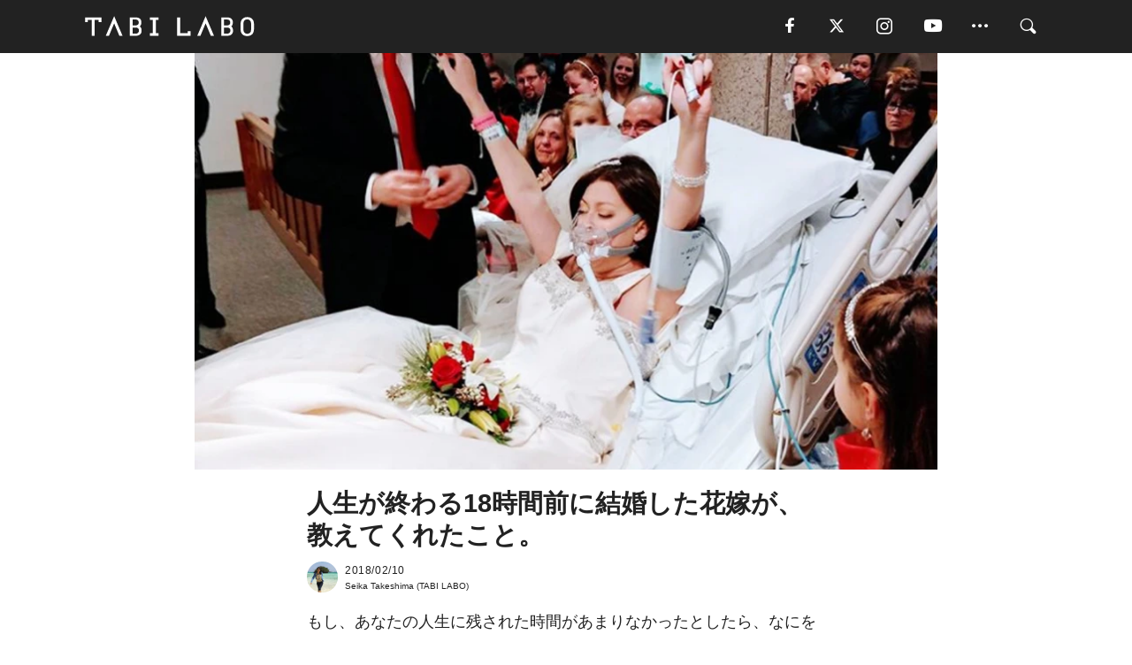

--- FILE ---
content_type: text/html; charset=utf-8
request_url: https://tabi-labo.com/286394/awake-wedding-inbed
body_size: 15983
content:
<!DOCTYPE html><html><head><meta charset="utf-8" /><meta content="IE=edge" http-equiv="X-UA-Compatible" /><meta content="width=device-width, initial-scale=1" name="viewport" /><meta content="乳がんを患い、人生だけじゃなく夢にまでみた愛する人との「結婚」まで危うくなったHeatherさん。しかし彼女は最後まで諦めませんでした。周囲の助けもあり、息をひきとる18時間前に、結婚式を挙げることができたのです。そんな正真正銘のフォイターである彼女から、人生において学べることがあります。" name="description" /><meta content="生き方,幸せ,人生,死,結婚,TABILABO,旅ラボ" name="keywords" /><meta content="Seika Takeshima" name="author" /><meta content="index,follow" name="robots" /><meta content="summary_large_image" name="twitter:card" /><meta content="@tabilabo_news" name="twitter:site" /><meta content="@tabilabo_news" name="twitter:creator" /><meta content="m7k499k84wp5ixxwhjnfe56tcrycg4" name="facebook-domain-verification" /><meta content="人生が終わる18時間前に結婚した花嫁が、教えてくれたこと。" property="og:title" /><meta content="article" property="og:type" /><meta content="https://image.tabi-labo.com/jp/143478/6102667692605440.jpg" property="og:image" /><meta content="https://tabi-labo.com/286394/awake-wedding-inbed" property="og:url" /><meta content="TABI LABO" property="og:site_name" /><meta content="乳がんを患い、人生だけじゃなく夢にまでみた愛する人との「結婚」まで危うくなったHeatherさん。しかし彼女は最後まで諦めませんでした。周囲の助けもあり、息をひきとる18時間前に、結婚式を挙げることができたのです。そんな正真正銘のフォイターである彼女から、人生において学べることがあります。" property="og:description" /><meta content="100001088962261" property="fb:admins" /><meta content="1655421248016810" property="fb:app_id" /><link href="https://img.tabi-labo.com/wp-content/uploads/2014/07/favicon.ico" rel="shortcut icon" /><link href="https://img.tabi-labo.com/wp-content/uploads/2014/07/home.gif" rel="apple-touch-icon" /><script async="" src="https://cdn.ampproject.org/v0.js"></script><script async="" custom-element="amp-instagram" src="https://cdn.ampproject.org/v0/amp-instagram-0.1.js"></script><script async="" src="https://www.googletagservices.com/tag/js/gpt.js"></script><script>var googletag = googletag || {};
googletag.cmd = googletag.cmd || [];</script><script>var tags_for_gam = "生き方,幸せ,人生,死,結婚".split(',')
var pr_article_id = "".split(',')
googletag.cmd.push(function() {
  googletag.defineSlot('/73238597/tlweb-native-recommend-frame-1', ['fluid'], 'FrameAd1').addService(googletag.pubads());
  googletag.defineSlot('/73238597/tlweb-native-recommend-article-1', ['fluid'], 'ArticleAd1').addService(googletag.pubads());
  googletag.defineSlot('/73238597/tlweb-native-recommend-frame-2', ['fluid'], 'FrameAd2').addService(googletag.pubads());
  googletag.defineSlot('/73238597/tlweb-native-recommend-article-2', ['fluid'], 'ArticleAd2').addService(googletag.pubads());
  googletag.defineSlot('/73238597/tlweb-native-recommend-frame-3', ['fluid'], 'FrameAd3').addService(googletag.pubads());
  googletag.defineSlot('/73238597/tlweb-native-recommend-article-3', ['fluid'], 'ArticleAd3').addService(googletag.pubads());
  googletag.defineSlot('/73238597/tlweb-native-recommend-article-4', ['fluid'], 'ArticleAd4').addService(googletag.pubads());
  googletag.defineSlot('/73238597/tlweb-native-recommend-article-5', ['fluid'], 'ArticleAd5').addService(googletag.pubads());
  googletag.defineSlot('/73238597/tlweb-native-recommend-article-6', ['fluid'], 'ArticleAd6').addService(googletag.pubads());
  googletag.pubads().setTargeting('article_id', '286394');
  googletag.pubads().setTargeting('category', 'ISSUE');
  googletag.pubads().setTargeting('tag', tags_for_gam);
  googletag.pubads().setTargeting('pr_article_id', pr_article_id);
});</script><script>googletag.cmd.push(function() {
  googletag.pubads().setTargeting('gender', 'unknown');
  googletag.pubads().setTargeting('age', '');
});</script><script>var screen_size = window.innerWidth < 375 ? 'mobile-small' : window.innerWidth < 768 ? 'mobile' : window.innerWidth < 992 ? 'tablet' : 'pc'
googletag.cmd.push(function() {
  googletag.pubads().setTargeting('env', 'production');
  googletag.pubads().setTargeting('screen_size', screen_size);
  googletag.pubads().setTargeting('page', 'article');
  googletag.pubads().enableSingleRequest();
  googletag.enableServices();
});</script><link rel="stylesheet" href="//d1327e6qskmzf0.cloudfront.net/assets/application-22438996ad2db6e60d5bdc91ceeb703155c3e0521e64e30ba543361bea4c31fb.css" media="all" /><script async="true" src="https://ga.jspm.io/npm:es-module-shims@1.8.3/dist/es-module-shims.js"></script><script type="importmap" data-turbo-track="reload">{
  "imports": {
    "javascript/swiper": "//d1327e6qskmzf0.cloudfront.net/assets/javascript/swiper-cdef983c41f9b6bee83118439a8089f99a23472f27e2292a3ca13c3a09e2b26f.js",
    "app": "//d1327e6qskmzf0.cloudfront.net/assets/app-84d0543da040db226ccdebda36a6bbcc41ba4177bbf7c7fe445d9b312efdb67b.js",
    "article": "//d1327e6qskmzf0.cloudfront.net/assets/article-22c1fe190022e9bb7b322d5c65b06c7cd12a0d8fa371b1abe612e7239f1d767f.js",
    "article_list": "//d1327e6qskmzf0.cloudfront.net/assets/article_list-b9f4e016c0d8df140907b2caea11680f3baa8016fb6081e8e3a2ba2c05954a1f.js",
    "popup": "//d1327e6qskmzf0.cloudfront.net/assets/popup-6cc1fad5e92aa34dcb807f4e393701ffc2a520667ca43095d9863c06f813ad8f.js",
    "swiper_wrapper": "//d1327e6qskmzf0.cloudfront.net/assets/swiper_wrapper-7dc95419c46ef2bf953902df34135fbbbe17fa8562c79c31b7f8f5b33860e974.js"
  }
}</script><title>死ぬ18時間前に結婚した花嫁が教えてくれること。 | TABI LABO</title><script>var isBot = true;</script><script>var TopRecommendAreaIsAutoload = false
var BottomRecommendAreaIsAutoload = true
var RecommendAutoloadCondition = {
  buzz: {
    autoload: false,
    lessArticle: false,
  },
  bq: {
    autoload: false,
    lessArticle: false,
  },
  cs: {
    autoload: false,
    lessArticle: false,
  },
  v2: {
    autoload: true,
    lessArticle: false,
  }
}</script><script>_tl_uuid = null;
var cookies = document.cookie.split(';');
for(var i in cookies) {
  if(cookies[i].length > 56 && cookies[i].trim().substring(0, 8) === 'tl_uuid=') {
    var value = cookies[i].split('=')[1];
    _tl_uuid = value.substring(17, 49);
    break;
  }
}
_tl_ga4_params = {'tl_uuid': _tl_uuid};</script><script async="" src="https://www.googletagmanager.com/gtag/js?id=G-7GD8XVFL19"></script><script>window.dataLayer = window.dataLayer || [];
function gtag(){dataLayer.push(arguments);}
gtag('js', new Date());</script><script>(function(w,d,s,l,i){w[l]=w[l]||[];w[l].push({'gtm.start':
new Date().getTime(),event:'gtm.js'});var f=d.getElementsByTagName(s)[0],
j=d.createElement(s),dl=l!='dataLayer'?'&l='+l:'';j.async=true;j.src=
'//www.googletagmanager.com/gtm.js?id='+i+dl;f.parentNode.insertBefore(j,f);
})(window,document,'script','dataLayer','GTM-MKJ6XW');</script><script type="application/ld+json">{
  "@context": "https://schema.org",
  "@type": "Article",
  "mainEntityOfPage": {
    "@type": "WebPage",
    "@id": "https://tabi-labo.com/286394/awake-wedding-inbed"
  },
  "headline": "死ぬ18時間前に結婚した花嫁が教えてくれること。 | TABI LABO",
  "keywords": ["生き方", "幸せ", "人生", "死", "結婚", "TABILABO", "旅ラボ"],
  "description": "乳がんを患い、人生だけじゃなく夢にまでみた愛する人との「結婚」まで危うくなったHeatherさん。しかし彼女は最後まで諦めませんでした。周囲の助けもあり、息をひきとる18時間前に、結婚式を挙げることができたのです。そんな正真正銘のフォイターである彼女から、人生において学べることがあります。",
  "image": {
    "@type": "ImageObject",
    "url": "https://image.tabi-labo.com/jp/143478/6102667692605440.jpg"
  },
  "dateCreated": "2018-02-07T12:05:55+09:00",
  "datePublished": "2018-02-10T10:02:00+09:00",
  "dateModified": "2021-05-12T03:08:42+09:00",
  "author": {
    "@type": "Person",
    "name": "Seika Takeshima"
  },
  "creator": {
    "@type": "Person",
    "name": ["Seika Takeshima"]
  },
  "publisher": {
    "@type": "Organization",
    "name": "TABI LABO",
    "sameAs": [
      "https://www.facebook.com/tabilabonews",
      "https://x.com/tabilabo_news",
      "https://www.instagram.com/tabilabo",
      "https://www.pinterest.jp/tabilabotokyo",
      "https://www.youtube.com/channel/UCosiTouV3orvNLj_mLwpxiA"
    ],
    "url": "https://tabi-labo.com/",
    "logo": {
      "@type": "ImageObject",
      "url": "https://d1327e6qskmzf0.cloudfront.net/images/tl_amp_logo.jpg",
      "width": 435,
      "height":60
    }
  },
  "video": {},
  "inLanguage": "ja_JP"
}</script><!--[if lt IE9]><script src="https://oss.maxcdn.com/html5shiv/3.7.2/html5shiv.min.js"></script><script src="https://oss.maxcdn.com/respond/1.4.2/respond.min.js"></script><![endif]--></head><body class="article" style=""><div class="mobile tablet"><div id="mobile-sidemenu"><ul class="mm-listview"><li class="mm-divider">TAG</li><li class="tags"><a class="tag-button" data-id="sidemenu_mobile_tag" data-label="world_topics" href="/feature/worldtopics"> World Topics</a><a class="tag-button" data-id="sidemenu_mobile_tag" data-label="way_of_life" href="/tag/%E7%94%9F%E3%81%8D%E6%96%B9">生き方</a><a class="tag-button" data-id="sidemenu_mobile_tag" data-label="overseas" href="/tag/%E6%B5%B7%E5%A4%96">海外</a><a class="tag-button" data-id="sidemenu_mobile_tag" data-label="recipe" href="/tag/%E3%83%AC%E3%82%B7%E3%83%94">レシピ</a><a class="tag-button" data-id="sidemenu_mobile_tag" data-label="fashion" href="/tag/%E3%83%95%E3%82%A1%E3%83%83%E3%82%B7%E3%83%A7%E3%83%B3">ファッション</a><a class="tag-button" data-id="sidemenu_mobile_tag" data-label="sweets" href="/tag/%E3%82%B9%E3%82%A4%E3%83%BC%E3%83%84">スイーツ</a><a class="tag-button" data-id="sidemenu_mobile_tag" data-label="art" href="/tag/%E3%82%A2%E3%83%BC%E3%83%88">アート</a><a class="tag-button" data-id="sidemenu_mobile_tag" data-label="interior" href="/tag/%E3%82%A4%E3%83%B3%E3%83%86%E3%83%AA%E3%82%A2">インテリア</a><a class="tag-button" data-id="sidemenu_mobile_tag" data-label="alcohol" href="/tag/%E3%81%8A%E9%85%92">お酒</a><a class="tag-button" data-id="sidemenu_mobile_tag" data-label="environment_issues" href="/tag/%E7%92%B0%E5%A2%83%E5%95%8F%E9%A1%8C">環境問題</a><a class="tag-button" data-id="sidemenu_mobile_tag" data-label="indoor_house_plants" href="/tag/%E8%A6%B3%E8%91%89%E6%A4%8D%E7%89%A9">観葉植物</a><a class="tag-button" data-id="sidemenu_mobile_tag" data-label="meditation" href="/tag/%E7%9E%91%E6%83%B3">瞑想</a><a class="tag-button" data-id="sidemenu_mobile_tag" data-label="gender" href="/tag/%E3%82%B8%E3%82%A7%E3%83%B3%E3%83%80%E3%83%BC">ジェンダー</a><a class="tag-button" data-id="sidemenu_mobile_tag" data-label="happiness" href="/tag/%E5%B9%B8%E3%81%9B">幸せ</a><a class="tag-button" data-id="sidemenu_mobile_tag" data-label="coffee" href="/tag/%E3%82%B3%E3%83%BC%E3%83%92%E3%83%BC">コーヒー</a><a class="tag-button" data-id="sidemenu_mobile_tag" data-label="stress" href="/tag/%E3%82%B9%E3%83%88%E3%83%AC%E3%82%B9">ストレス</a><a class="tag-button" data-id="sidemenu_mobile_tag" data-label="family" href="/tag/%E5%AE%B6%E6%97%8F">家族</a><a class="tag-button" data-id="sidemenu_mobile_tag" data-label="music" href="/tag/%E9%9F%B3%E6%A5%BD">音楽</a><a class="tag-button" data-id="sidemenu_mobile_tag" data-label="wine" href="/tag/%E3%83%AF%E3%82%A4%E3%83%B3">ワイン</a><a class="tag-button" data-id="sidemenu_mobile_tag" data-label="beer" href="/tag/%E3%83%93%E3%83%BC%E3%83%AB">ビール</a></li><li class="mm-divider">CATEGORY</li><li class="category"><a data-id="sidemenu_mobile_category" data-label="issue" href="/category/issue"><span>ISSUE</span></a></li><li class="category"><a data-id="sidemenu_mobile_category" data-label="well-being" href="/category/well-being"><span>WELL-BEING</span></a></li><li class="category"><a data-id="sidemenu_mobile_category" data-label="activity" href="/category/activity"><span>ACTIVITY</span></a></li><li class="category"><a data-id="sidemenu_mobile_category" data-label="love" href="/category/love"><span>LOVE</span></a></li><li class="category"><a data-id="sidemenu_mobile_category" data-label="culture" href="/category/culture"><span>CULTURE</span></a></li><li class="category"><a data-id="sidemenu_mobile_category" data-label="item" href="/category/item"><span>ITEM</span></a></li><li class="frame"><div class="contents-frame col-xs-12 embed"><a id="sidemenu_mobile_category_frame_new" href="/recent" data-id="sidemenu_mobile_category_frame" data-label="new">
<img src="https://image.tabi-labo.com/medium/jp/233759/6375204502634496.jpg" loading="lazy">
</a>

<a id="sidemenu_mobile_category_frame_ranking" href="/ranking" data-id="sidemenu_mobile_category_frame" data-label="ranking">
<img src="https://image.tabi-labo.com/medium/jp/233761/4850026249453568.jpg" loading="lazy">
</a></div></li><li class="mm-divider">FOLLOW</li><li class="follow"><a data-id="sidemenu_mobile_follow" data-label="facebook" href="https://www.facebook.com/tabilabonews/" rel="nofollow" target="_blank"><i class="tlc icon-facebook"></i></a></li><li class="follow"><a data-id="sidemenu_mobile_follow" data-label="twitter" href="https://x.com/intent/follow?screen_name=tabilabo_news" rel="nofollow" target="_blank"><i class="tlc icon-x"></i></a></li><li class="follow"><a data-id="sidemenu_mobile_follow" data-label="instagram" href="https://www.instagram.com/tabilabo/" rel="nofollow" target="_blank"><i class="tlc icon-instagram"></i></a></li><li class="follow"><a data-id="sidemenu_mobile_follow" data-label="youtube" href="https://www.youtube.com/channel/UCosiTouV3orvNLj_mLwpxiA" rel="nofollow" target="_blank"><i class="tlc icon-youtube"></i></a></li><li class="follow"><a data-id="sidemenu_mobile_follow" data-label="line" href="http://bit.ly/2iUk72I" rel="nofollow" target="_blank"><i class="tlc icon-line"></i></a></li><li class="follow"><a data-id="sidemenu_mobile_follow" data-label="mail" href="/page/newsletter" rel="nofollow"><i class="tlc icon-mail"></i></a></li><li class="mm-divider">ABOUT US</li><li class="aboutus-img"><a data-id="sidemenu_aboutus" data-label="recruit" href="https://new-standard.co.jp/careers" target="_blank"><img class="frame-img" loading="lazy" src="https://d3jks39y9qw246.cloudfront.net/medium/132566/43bc7af6bae90d09558dcdc2d3c5368f4b5eef6e.jpg" /></a></li><li class="aboutus"><a data-id="sidemenu_mobile_aboutus" href="https://tabi-labo.com/301274/who-we-are" rel="nofollow" target="_blank">「TABI LABO」とは</a></li><li class="aboutus"><a data-id="sidemenu_mobile_aboutus" href="https://new-standard.co.jp/about" rel="nofollow" target="_blank">会社概要</a></li><li class="aboutus"><a data-id="sidemenu_mobile_aboutus" href="https://share.hsforms.com/1CUdWoY8BRNaq-q6uabUPOwe8gba" rel="nofollow" target="_blank">広告掲載について</a></li><li class="aboutus"><a data-id="sidemenu_mobile_aboutus" href="/page/contact" rel="nofollow">お問い合わせ</a></li><li class="aboutus"><a data-id="sidemenu_mobile_aboutus" href="/page/terms-of-service" rel="nofollow">利用規約</a></li><li class="aboutus"><a data-id="sidemenu_mobile_aboutus" href="/page/privacy-policy" rel="nofollow">個人情報保護方針</a></li><li class="aboutus"><a data-id="sidemenu_mobile_aboutus" href="/page/contents-policy" rel="nofollow">コンテンツポリシー</a></li></ul></div><div id="mobile-sidemenu-close"></div></div><div id="mm-wrapper" style="; "><noscript><iframe height="0" src="//www.googletagmanager.com/ns.html?id=GTM-MKJ6XW" style="display:none;visibility:hidden" width="0"></iframe></noscript><div class="mmenu-fixed" id="header"><div class="content"><div class="mobile tablet menu"><a class="more" data-id="header" data-label="moible_menu" href="#mobile-sidemenu" id="mobile-sidemenu-icon"><span class="icon-bar"></span><span class="icon-bar"></span><span class="icon-bar"></span></a></div><div class="logo"><a data-id="header" data-label="logo" href="/"><img alt="TABI LABO" src="//d1327e6qskmzf0.cloudfront.net/images/tl_logo.svg" /></a></div><div class="mobile tablet menu"><a class="search" data-id="header" data-label="mobile_search" href="/search" rel="nofollow"><i class="tlc icon-search"></i></a></div><div class="pc menu"><a data-id="header" data-label="pc_facebook" href="https://www.facebook.com/tabilabonews/" rel="nofollow" target="_blank"><i class="tlc icon-facebook"></i></a><a data-id="header" data-label="pc_twitter" href="https://x.com/intent/follow?screen_name=tabilabo_news" rel="nofollow" target="_blank"><i class="tlc icon-x"></i></a><a data-id="header" data-label="pc_instagram" href="https://www.instagram.com/tabilabo/" rel="nofollow" target="_blank"><i class="tlc icon-instagram"></i></a><a data-id="header" data-label="pc_youtube" href="https://www.youtube.com/channel/UCosiTouV3orvNLj_mLwpxiA" rel="nofollow" target="_blank"><i class="tlc icon-youtube"></i></a><a class="more" data-id="header" data-label="pc_menu" href="#header-menu" id="pc-sidemenu-icon"><i class="tlc icon-option"></i></a><a data-id="header" data-label="pc_search" href="/search"><i class="tlc icon-search"></i></a></div></div></div><div id="header-menu"><div class="content"><div class="menu pull-right"><span class="close pull-right" id="header-menu-close">&times;</span><ul class="clearfix"><li class="top-menu"><a data-id="header_pc_menu" href="https://tabi-labo.com/301274/who-we-are" rel="nofollow" target="_blank">「TABI LABO」とは</a></li><li><a data-id="header_pc_menu" href="https://new-standard.co.jp/about" rel="nofollow" target="_blank">会社概要</a></li><li><a data-id="header_pc_menu" href="https://share.hsforms.com/1CUdWoY8BRNaq-q6uabUPOwe8gba" rel="nofollow" target="_blank">広告掲載について</a></li><li><a data-id="header_pc_menu" href="https://new-standard.co.jp/careers" rel="nofollow" target="_blank">募集・求人</a></li><li><a data-id="header_pc_menu" href="/page/contact" rel="nofollow">お問い合わせ</a></li><li><a data-id="header_pc_menu" href="/page/terms-of-service" rel="nofollow">利用規約</a></li><li><a data-id="header_pc_menu" href="/page/privacy-policy" rel="nofollow">個人情報保護方針</a></li><li><a data-id="header_pc_menu" href="/page/contents-policy" rel="nofollow">コンテンツポリシー</a></li></ul></div></div></div><div class="mac osx" id="container"><div class="col-xs-12 col-md-12" id="main" style=""><script>_tl_ga4_params = {
  'category': 'issue',
  'author': 'Seika Takeshima',
  'post_date': '2018/02/10',
  'format': "通常記事",
  'tl_uuid': _tl_uuid,
};</script><header class="article-header" style=""><div class="main-image trimming trimming-16by9" style="background-image:url(&#39;https://image.tabi-labo.com/large/jp/143478/6102667692605440.jpg&#39;)"></div></header><article data-content-type="curation" style=""><div class="contents-container"><h1>人生が終わる18時間前に結婚した花嫁が、教えてくれたこと。</h1><div class="article-info"><div class="article-info-left"><div class="article-info-box"><div class="article-author"><a data-id="author" href="/author/takeshima_seika"><img class="author-img" alt="Seika Takeshima" src="https://d2ygv0wrq5q6bx.cloudfront.net/uploads/image/files/84446/957dbbde8236c7c9ae78298dc1e4325dab8e7eba.jpg" /></a><div class="author-box"><div class="article-date"><time itemprop="dateCreated datePublished">2018/02/10</time></div>Seika Takeshima (TABI LABO)</div></div></div></div><div class="article-info-right"></div></div><div class="contents"><div class="sentence"><p>もし、あなたの人生に残された時間があまりなかったとしたら、なにをしますか？最後に叶えたい願い、それはなんですか？</p><p>感動のストーリーとして世界中に拡散した、米コネチカット州出身のHeather Mosherさんの場合、愛する人との結婚でした。</p></div><h2 style="text-align: center;">愛する人と「誓いの言葉」をかわす<br />（死の18時間前だとしても）</h2><div class="embed"><iframe src="https://www.facebook.com/plugins/post.php?href=https%3A%2F%2Fwww.facebook.com%2FChristinaLee81%2Fposts%2F10159804737660343&width=500" width="500" height="688" style="border:none;overflow:hidden" scrolling="no" frameborder="0" allowTransparency="true"></iframe></div><div class="sentence"><p>ベッドのうえでガッツポーズをしている女性。彼女がHeatherさんです。そして写真は、彼女が息をひきとる18時間前に結婚式をあげた時のもの。</p><p>この瞬間にだどり着くまで、彼女には様々な戦いや葛藤がありました。</p><p>結婚相手のDavidさんとは、2015年にダンス教室で出会ったそう。そしてすぐ、ふたりは互いに離れることができない存在になっていきました。交際は順調にすすみ、翌年、<strong>DavidさんはHeatherさんにプロポーズする決心をします。しかし、「<a href="http://www.independent.co.uk/life-style/woman-breast-cancer-dies-hours-after-wedding-marriage-heather-david-mosher-connecticut-a8136426.html" target="_blank" rel="noopener">Independent</a>」によると、まさにその同日、Heatherさんは乳がんだと告知されました。</strong></p><p>結婚式は、1年ほど前からふたりが約束して計画していたものでした。しかし、がん細胞が脳に転移するなどHeatherさんの病状が悪化していたこともあり、医師のすすめで予定日より前倒しで式を挙げたそう。</p></div><img alt="余命18時間　花嫁" src="https://image.tabi-labo.com/medium/jp/143446/5194421293285376.jpg" /><div class="sentence"><p>結婚式当日、Heatherさんは愛する家族や親しい友人に囲まれながら愛するDavidさんと誓いの言葉を交わしました。写真を撮ったのは、Heatherさんと最も仲が良かった友人のひとりでブライズメイドとして參加していたChristinaさん。</p><p>集まった参加者全員の前でカメラを向けることは、正直ためらいがあったという彼女。けれど、自分自身もHeatherさんと過ごせるのは<strong>「もしかしたらこれが最後かもしれない」と感じるところがあり、この瞬間を写真におさめることを決心したのだそう。</strong></p><p>というのも、結婚式の前、Heatherさんに付き添い毎日会話を楽しんでいましたが、式ではほとんど動くことも喋ることもできなくなっていた彼女の姿を見たからだと言います。ChristinaさんだけではなくHeatherさんの家族も、彼女と「さようなら」をしなければいけない時は近いかもしれない、と悟ったというのです。</p><p><strong>彼女が最後に振り絞った言葉、それがDavidさんへの誓いの言葉</strong>だったと言います。</p><blockquote><p><strong><em>「きっと、結婚できるまで一生懸命我慢していたと思うんです。それを達成した時、彼女のカラダはきっともう耐えきれなくなってしまったのだと思います」</em></strong></p></blockquote><p>とChristinaさんはこう語ってくれました。</p><p>Heatherさんは、医師も驚くほど当初の予想より長く生きたということです。信念を貫き、彼女は最後の最後に自らの夢を叶えることができました。そこには本物の愛があったからこそ&hellip;。</p><p>もう一度問います。</p><p>もし、あなたの人生に残された時間があまりなかったとしたら、なにをしますか？最後に叶えたい願い、それはなんですか？</p><p>答えがわかっていれば、すぐにでも始めるべきかもしれません。</p><p>Heatherさんから教わったことは、時間は有限だからこそ、自分が何よりも大切にしていることをなんとしても叶えるということ。それこそが、人生を輝かせるキーなのかもしれません。</p></div><div class="sentence"><hr /><div>&nbsp;</div><div>【TABI LABOのsarahahができました◎】</div><div>&nbsp;</div><div>・TABI LABOでこんな記事が読みたい </div><div>・こういう記事が好き </div><div>・何か聞きたいこと、伝えたいこと</div><div>&nbsp;</div><div>などなど、匿名でポチッと受付中です。<strong><a href="https://tl0222.sarahah.com/" target="_blank" rel="noopener">こちらからどうぞ</a></strong>！</div></div><div class="credit"><span>Reference: </span><a href="http://www.independent.co.uk/life-style/woman-breast-cancer-dies-hours-after-wedding-marriage-heather-david-mosher-connecticut-a8136426.html" target="_blank">Independent</a></div><div class="credit"><span>Licensed material used with permission by </span><a href="https://www.instagram.com/christina.lee.photography/" target="_blank">Christina Lee Kara</a></div></div></div><div class="article-footer pc"><div class="tag-box"><ul class="tags"><li class=" "><span class="tag-sharp"># </span><a class="tag-a" data-id="article_tag" data-label="生き方" href="/tag/%E7%94%9F%E3%81%8D%E6%96%B9">生き方</a></li><li class=" "><span class="tag-sharp"># </span><a class="tag-a" data-id="article_tag" data-label="幸せ" href="/tag/%E5%B9%B8%E3%81%9B">幸せ</a></li><li class=" "><span class="tag-sharp"># </span><a class="tag-a" data-id="article_tag" data-label="人生" href="/tag/%E4%BA%BA%E7%94%9F">人生</a></li><li class=" "><span class="tag-sharp"># </span><a class="tag-a" data-id="article_tag" data-label="死" href="/tag/%E6%AD%BB">死</a></li><li class=" "><span class="tag-sharp"># </span><a class="tag-a" data-id="article_tag" data-label="結婚" href="/tag/%E7%B5%90%E5%A9%9A">結婚</a></li></ul></div></div><div class="article-feature-title"><a data-id="to_top" href="/">TABI LABO　この世界は、もっと広いはずだ。</a></div></article><div class="readmore" data-article-id="286394" data-article-title="人生が終わる18時間前に結婚した花嫁が、教えてくれたこと。"><div class="readmore-button"><a data-id="readmore" href="javascript:void(0)">続きを見る</a></div></div><div class="recommend-area"><div class="click-blocker"></div><div class="recommend-area-inner"><div class="type-recommend"><div class="contents-list-articles vertical clearfix "><div class="article-list vertical" data-log-id="recommend" data-send-impression-log=""><div class="list-box dfp-article col-xs-6" id="dfp-article-1"><div id="ArticleAd1"></div></div><div class="list-box col-xs-6"><span class="category-label"><a class="love" data-label="LOVE" href="/category/love">LOVE</a></span><a data-article-id="80681" data-id="recommend" data-label="article_80681" href="/80681/live-life"><div class="list-image"><div class="trimming trimming-16by9"><amp-img alt="" height="9" layout="responsive" src="https://d3jks39y9qw246.cloudfront.net/medium/52119/b1b9d52ee2c313bc45bb2fa7804eac6f5281381d.jpg" width="16"></amp-img></div></div><div class="list-text"><div class="list-title">「父の死」をきっかけに気づいた、人生で本当に大切なこと</div><div class="list-description pc">誰にだって、生きていればどうしようもなく落ち込む瞬間が訪れます。そのなかでも最もつらい経験のひとつが「身内の死」かも知れません。ここで紹介するのは、大学時...<span class="post-date">2016/10/06</span></div></div></a></div><div class="list-box col-xs-6"><span class="category-label"><a class="love" data-label="LOVE" href="/category/love">LOVE</a></span><a data-article-id="306175" data-id="recommend" data-label="article_306175" href="/306175/wt-new-adults-marriage"><div class="list-image"><div class="trimming trimming-16by9"><amp-img alt="" height="9" layout="responsive" src="https://image.tabi-labo.com/medium/jp/259025/6714039923113984.jpg" width="16"></amp-img></div></div><div class="list-text"><div class="list-title">結婚は、もう「人生のゴール」ではないのかも……</div><div class="list-description pc">新成人を対象とした結婚意識に関する調査の結果、結婚願望のある人の割合は減少気味であることが分かった。また、「子どもが欲しい」と思う人も少なくなってきている。<span class="post-date">2023/03/24</span></div></div></a></div><div class="list-box col-xs-6"><span class="category-label"><a class="love" data-label="LOVE" href="/category/love">LOVE</a></span><a data-article-id="269983" data-id="recommend" data-label="article_269983" href="/269983/realities-of-marriage"><div class="list-image"><div class="trimming trimming-16by9"><amp-img alt="" height="9" layout="responsive" src="https://d3jks39y9qw246.cloudfront.net/medium/38136/ad130c29c45b4ce20dca0d7b79159596fc70d4d5.jpg" width="16"></amp-img></div></div><div class="list-text"><div class="list-title">既婚女性が明かす、誰も教えてくれない「結婚の真実」とは？</div><div class="list-description pc">よくよく考えてみると、私たちは「結婚」についてポジティブなイメージを抱きすぎているのかもしれません。そう思わされる「Elite Daily」の記事を紹介。...<span class="post-date">2016/07/11</span></div></div></a></div><div class="list-box col-xs-6"><span class="category-label"><a class="well-being" data-label="WELL-BEING" href="/category/well-being">WELL-BEING</a></span><a data-article-id="185916" data-id="recommend" data-label="article_185916" href="/185916/9-married"><div class="list-image"><div class="trimming trimming-16by9"><amp-img alt="" height="9" layout="responsive" src="https://dowj1zbnmkkht.cloudfront.net/medium/2015/09/shutterstock_220078354-210-married150915-01.jpg" width="16"></amp-img></div></div><div class="list-text"><div class="list-title">誰も教えてくれない、結婚後の「9つの真実」</div><div class="list-description pc">結婚カウンセラーのSheryl Paul氏は、多くの人が結婚に対して幻想を抱いているといいます。ここではそんなPaul氏が「mindbodygreen」で...<span class="post-date">2015/09/21</span></div></div></a></div><div class="list-box dfp-article col-xs-6" id="dfp-article-2"><div id="ArticleAd2"></div></div></div></div><div class="contents-list-frame dfp-frame"><div class="contents-frame campaign dfp-frame"><div id="FrameAd1"></div></div></div><div class="contents-list-articles vertical clearfix "><div class="article-list vertical" data-log-id="new_article" data-send-impression-log="true"><div class="list-box col-xs-6"><span class="category-label"><a class="culture" data-label="CULTURE" href="/category/culture">CULTURE</a></span><a class=" unread" data-article-id="312203" data-id="new_article" data-image="https://image.tabi-labo.com/jp/282235/5394196158480384.jpg" data-label="article_312203" data-title="景気が良くなると「黒」が売れる？ZOZOTOWNが20周年記念で『ファッション通販白書』を発表" href="/312203/zozoechakusyo"><div class="list-image"><div class="trimming trimming-16by9"><amp-img alt="" height="9" layout="responsive" src="https://image.tabi-labo.com/medium/jp/282235/5394196158480384.jpg" width="16"></amp-img></div><span class="new"></span></div><div class="list-text"><div class="list-title">景気が良くなると「黒」が売れる？ZOZOTOWNが20周年記念で『ファッション通販白書』を発表</div><div class="list-description pc">ZOZOTOWNが20年分の購買データを分析した白書を発表した。気候変動によるTシャツのシーズンレス化や、景気と黒アイテムの相関関係など、興味深いトレンド...<span class="post-date">2026/01/27</span></div></div></a></div><div class="list-box dfp-article col-xs-6" id="dfp-article-3"><div id="ArticleAd3"></div></div></div><div class="article-list vertical" data-log-id="recommend" data-send-impression-log=""><div class="list-box col-xs-6"><span class="category-label"><a class="well-being" data-label="WELL-BEING" href="/category/well-being">WELL-BEING</a></span><a data-article-id="276025" data-id="recommend" data-label="article_276025" href="/276025/marry-who-sends-you-morning-texts"><div class="list-image"><div class="trimming trimming-16by9"><amp-img alt="" height="9" layout="responsive" src="https://d3jks39y9qw246.cloudfront.net/medium/54881/5cbe1306a1261419a80a8f614abf00c13b6ebcc1.jpg" width="16"></amp-img></div></div><div class="list-text"><div class="list-title">結婚したい男性。それは「毎朝6時にメッセージをくれる人」</div><div class="list-description pc">朝にやらなきゃいけないことや、考えないといけないことって、じつはたくさんあります。コーヒーを淹れたり、朝ごはんを食べたり、服を選んだり、今日の仕事のことを...<span class="post-date">2016/10/15</span></div></div></a></div><div class="list-box col-xs-6"><span class="category-label"><a class="love" data-label="LOVE" href="/category/love">LOVE</a></span><a data-article-id="190380" data-id="recommend" data-label="article_190380" href="/190380/5things-married-young"><div class="list-image"><div class="trimming trimming-16by9"><amp-img alt="" height="9" layout="responsive" src="https://dowj1zbnmkkht.cloudfront.net/medium/2015/10/150923252_273011936.jpg" width="16"></amp-img></div></div><div class="list-text"><div class="list-title">若すぎる結婚に関して、誰も教えてくれない「5つの真実」</div><div class="list-description pc">若いうちに結婚したい！と思っている人は少なくないはず。でも、過度な期待は禁物かも。ちゃんとネガティブな側面も理解していますか？18歳で永遠の愛を誓った、K...<span class="post-date">2015/10/02</span></div></div></a></div><div class="list-box dfp-article col-xs-6" id="dfp-article-4"><div id="ArticleAd4"></div></div><div class="list-box col-xs-6"><span class="category-label"><a class="love" data-label="LOVE" href="/category/love">LOVE</a></span><a data-article-id="275884" data-id="recommend" data-label="article_275884" href="/275884/i-dont-believe-marriage"><div class="list-image"><div class="trimming trimming-16by9"><amp-img alt="" height="9" layout="responsive" src="https://d3jks39y9qw246.cloudfront.net/medium/50165/578a5fa59baf3bea7b775dfba633c688e7297225.jpg" width="16"></amp-img></div></div><div class="list-text"><div class="list-title">「結婚なんて意味がない」と思っていた私が、なぜか幸せな結婚生活8年目に。</div><div class="list-description pc">「結婚」と聞くと、どのような印象を持ちますか？真っ白なドレス、神聖な教会、愛し合うふたりの前に立つ証人、ピシっと決まった花婿に可愛らしい花嫁…結婚式のイメ...<span class="post-date">2016/10/02</span></div></div></a></div><div class="list-box col-xs-6"><span class="category-label"><a class="love" data-label="LOVE" href="/category/love">LOVE</a></span><a data-article-id="281284" data-id="recommend" data-label="article_281284" href="/281284/5-fun-things-you-can-do-before-marriage"><div class="list-image"><div class="trimming trimming-16by9"><amp-img alt="" height="9" layout="responsive" src="https://d3jks39y9qw246.cloudfront.net/medium/89589/db6185387fc901c7cd8f3dfb7cacc4c5505618cb.jpg" width="16"></amp-img></div></div><div class="list-text"><div class="list-title">結婚する前に、絶対に楽しんでおきたい5つのコトって？</div><div class="list-description pc">ミレニアル世代の特徴は「自分らしさ」を持つこと。そう考えると、結婚って縛りが多くなりそうなイメージだし、昔とは違ってマストではなくなっている。これは決して...<span class="post-date">2017/05/07</span></div></div></a></div><div class="list-box col-xs-6"><span class="category-label"><a class="well-being" data-label="WELL-BEING" href="/category/well-being">WELL-BEING</a></span><a data-article-id="281084" data-id="recommend" data-label="article_281084" href="/281084/your-journey-list"><div class="list-image"><div class="trimming trimming-16by9"><amp-img alt="" height="9" layout="responsive" src="https://d3jks39y9qw246.cloudfront.net/medium/87243/4efcaa5946ca5a450a50fab6607853f4907a4d6a.jpg" width="16"></amp-img></div></div><div class="list-text"><div class="list-title">旅は大切なことを教えてくれるけれど、本当に人生を変えてくれる？</div><div class="list-description pc">心の中に、いつも残っている言葉がある。「世界は一冊の本だ。世界を旅しない人は、ほんの1ページしか読んでないのと同じである」。ーー哲学者、アウグスティヌス私...<span class="post-date">2017/04/24</span></div></div></a></div></div></div><div class="contents-list-frame dfp-frame"><div class="contents-frame campaign dfp-frame"><div id="FrameAd2"></div></div></div><div class="contents-list-articles vertical clearfix "><div class="article-list vertical" data-log-id="new_article" data-send-impression-log="true"><div class="list-box col-xs-6"><span class="category-label"><a class="activity" data-label="ACTIVITY" href="/category/activity">ACTIVITY</a></span><a class=" unread" data-article-id="312201" data-id="new_article" data-image="https://image.tabi-labo.com/jp/282198/5458113945665536.jpg" data-label="article_312201" data-title="障害者専用・優先スポーツ施設は全国161箇所、利用者は回復傾向にあるも避難所機能の強化が課題" href="/312201/syogaisportfacility"><div class="list-image"><div class="trimming trimming-16by9"><amp-img alt="" height="9" layout="responsive" src="https://image.tabi-labo.com/medium/jp/282198/5458113945665536.jpg" width="16"></amp-img></div></div><div class="list-text"><div class="list-title">障害者専用・優先スポーツ施設は全国161箇所、利用者は回復傾向にあるも避難所機能の強化が課題</div><div class="list-description pc">全国に161箇所の障害者専用・優先スポーツ施設のうち半数が避難所機能を持つことが判明。利用者数は回復傾向、地域拠点としての役割強化が期待される<span class="post-date">2026/01/26</span></div></div></a></div><div class="list-box dfp-article col-xs-6" id="dfp-article-5"><div id="ArticleAd5"></div></div></div><div class="article-list vertical" data-log-id="recommend" data-send-impression-log=""><div class="list-box col-xs-6"><span class="category-label"><a class="well-being" data-label="WELL-BEING" href="/category/well-being">WELL-BEING</a></span><a data-article-id="283988" data-id="recommend" data-label="article_283988" href="/283988/love-yourself"><div class="list-image"><div class="trimming trimming-16by9"><amp-img alt="" height="9" layout="responsive" src="https://d3jks39y9qw246.cloudfront.net/medium/117842/017386c558f4f3f4f8f7272288470be5d1a6cace.jpg" width="16"></amp-img></div></div><div class="list-text"><div class="list-title">「痩せたほうがいい」を一蹴し、自分のしあわせを手に入れた花嫁。</div><div class="list-description pc">結婚式の写真は一生残るものだから、痩せようと決心する女性は多いと思う。が、もし他人から押し付けられたらどうだろう？そもそも自分でその必要性を感じていなかっ...<span class="post-date">2017/09/23</span></div></div></a></div><div class="list-box col-xs-6"><span class="category-label"><a class="well-being" data-label="WELL-BEING" href="/category/well-being">WELL-BEING</a></span><a data-article-id="278974" data-id="recommend" data-label="article_278974" href="/278974/teaching-sons-cook-important"><div class="list-image"><div class="trimming trimming-16by9"><amp-img alt="" height="9" layout="responsive" src="https://d3jks39y9qw246.cloudfront.net/medium/57969/f0bcd60d56b4495923cd7686d22d531abf69aac2.jpg" width="16"></amp-img></div></div><div class="list-text"><div class="list-title">祖母のドーナツが教えてくれた「人生で大切なこと」</div><div class="list-description pc">これはChad Cryderさんが、幼い頃に祖母と過ごした時間を振り返った話。大好きな祖母特製の、大好きなドーナツ。その作り方を教わる中で、ほかにも大切な...<span class="post-date">2016/11/05</span></div></div></a></div><div class="list-box dfp-article col-xs-6" id="dfp-article-6"><div id="ArticleAd6"></div></div><div class="list-box col-xs-6"><span class="category-label"><a class="love" data-label="LOVE" href="/category/love">LOVE</a></span><a data-article-id="285981" data-id="recommend" data-label="article_285981" href="/285981/awake-deanbucher"><div class="list-image"><div class="trimming trimming-16by9"><amp-img alt="" height="9" layout="responsive" src="https://image.tabi-labo.com/medium/jp/145243/5677997835157504.jpg" width="16"></amp-img></div></div><div class="list-text"><div class="list-title">彼女が死ぬ前に残した「人生のアドバイス」に世界が涙した。</div><div class="list-description pc">それは1月のこと。27歳の若さで、癌によりこの世を去ったオーストラリア出身のHolly Butcherさん。彼女が死の宣告を受けたのは、26歳のときです。...<span class="post-date">2018/02/18</span></div></div></a></div><div class="list-box col-xs-6"><span class="category-label"><a class="culture" data-label="CULTURE" href="/category/culture">CULTURE</a></span><a data-article-id="284060" data-id="recommend" data-label="article_284060" href="/284060/kanesaorganic-interview"><div class="list-image"><div class="trimming trimming-16by9"><amp-img alt="" height="9" layout="responsive" src="https://d3jks39y9qw246.cloudfront.net/medium/119161/fe2ac10b5a71a3fdc2749d88ba72d4453f1f0037.jpg" width="16"></amp-img></div></div><div class="list-text"><div class="list-title">私たちは本当に「生き方」を選べる？ ——松陰神社前、味噌、そして人生の話。</div><div class="list-description pc">9月1日、東急世田谷線・松陰神社前駅から徒歩２分のところに『カネサオーガニック味噌工房 松陰神社前』がオープンした。店主は安部美佐さん。宮城県の実家で手作...<span class="post-date">2017/09/30</span></div></div></a></div><div class="list-box col-xs-6"><span class="category-label"><a class="love" data-label="LOVE" href="/category/love">LOVE</a></span><a data-article-id="266664" data-id="recommend" data-label="article_266664" href="/266664/30s-woman"><div class="list-image"><div class="trimming trimming-16by9"><amp-img alt="" height="9" layout="responsive" src="https://d3jks39y9qw246.cloudfront.net/medium/34507/e7cee95535a3f146f94997b9559268520e0a8f3d.jpg" width="16"></amp-img></div></div><div class="list-text"><div class="list-title">「焦っちゃダメ」。20代で結婚しなかった私だから言えること</div><div class="list-description pc">女性ライターZara Barrieが、赤裸々に綴ったのは、自身の経験を元に書いた結婚観でした。めまぐるしい変化に追われながら30代になった彼女ならではの視...<span class="post-date">2016/06/24</span></div></div></a></div></div></div><div class="contents-list-frame dfp-frame"><div class="contents-frame campaign dfp-frame"><div id="FrameAd3"></div></div></div><div class="contents-list-articles vertical clearfix "><div class="article-list vertical" data-log-id="recommend" data-send-impression-log=""><div class="list-box col-xs-6"><span class="category-label"><a class="love" data-label="LOVE" href="/category/love">LOVE</a></span><a data-article-id="280571" data-id="recommend" data-label="article_280571" href="/280571/dating-older-growth"><div class="list-image"><div class="trimming trimming-16by9"><amp-img alt="" height="9" layout="responsive" src="https://d3jks39y9qw246.cloudfront.net/medium/81875/822f0bd6add27a418a1b506df5c53402233bd8bf.jpg" width="16"></amp-img></div></div><div class="list-text"><div class="list-title">人生の「道しるべ」になる言葉をくれた。年上の彼氏に感謝してます。</div><div class="list-description pc">私にとって人生は、常に目隠しをしたまま一本道を歩いているようなもの。先が見えないから楽しいこともあるんだけど、そうじゃない部分もたくさんある。だからこそ、...<span class="post-date">2017/03/30</span></div></div></a></div><div class="list-box col-xs-6"><span class="category-label"><a class="culture" data-label="CULTURE" href="/category/culture">CULTURE</a></span><a data-article-id="283072" data-id="recommend" data-label="article_283072" href="/283072/memorable-wedding"><div class="list-image"><div class="trimming trimming-16by9"><amp-img alt="" height="9" layout="responsive" src="https://d3jks39y9qw246.cloudfront.net/medium/108222/db083eaf9d428e11674bde32c7524296fbed632c.jpg" width="16"></amp-img></div></div><div class="list-text"><div class="list-title">「僕の中にあなたの息子さんがいます」花嫁を号泣させたサプライズ</div><div class="list-description pc">最愛の息子を2年前に亡くしたBecklyさん。辛い時期を支えてくれたパートナーと結婚。その式の日にやってきたのはなんと、息子の心臓を移植して生き長らえてい...<span class="post-date">2017/08/27</span></div></div></a></div><div class="list-box col-xs-6"><span class="category-label"><a class="love" data-label="LOVE" href="/category/love">LOVE</a></span><a data-article-id="285789" data-id="recommend" data-label="article_285789" href="/285789/awake-what-10guys-did"><div class="list-image"><div class="trimming trimming-16by9"><amp-img alt="" height="9" layout="responsive" src="https://image.tabi-labo.com/medium/jp/142501/6028915185287168.jpg" width="16"></amp-img></div></div><div class="list-text"><div class="list-title">「君とは、結婚できません」と決めた男たち。破局後は幸せなのか？</div><div class="list-description pc">「結婚」この言葉。あなたは幸せに感じる？それとも重く感じる？もしも、結婚したあとに「こんなはずじゃなかった……」と、思っちゃたら、一生後悔し続けるかも。「...<span class="post-date">2018/02/02</span></div></div></a></div><div class="list-box col-xs-6"><span class="category-label"><a class="love" data-label="LOVE" href="/category/love">LOVE</a></span><a data-article-id="266475" data-id="recommend" data-label="article_266475" href="/266475/before-marriage"><div class="list-image"><div class="trimming trimming-16by9"><amp-img alt="" height="9" layout="responsive" src="https://d3jks39y9qw246.cloudfront.net/medium/34197/6429a1495456a37f4cfc20df19f1c2972bad8f9f.jpg" width="16"></amp-img></div></div><div class="list-text"><div class="list-title">後悔しないために、結婚前にゼッタイ聞いておくべき「8つの質問」</div><div class="list-description pc">人生において、最も大きなイベントのひとつ「結婚」。「Elite Daily」のライターJen Glantz氏は、より幸せな家庭を築くため、婚姻届を出す前に...<span class="post-date">2016/06/20</span></div></div></a></div><div class="list-box col-xs-6"><span class="category-label"><a class="well-being" data-label="WELL-BEING" href="/category/well-being">WELL-BEING</a></span><a data-article-id="276443" data-id="recommend" data-label="article_276443" href="/276443/friends-can-teach-you"><div class="list-image"><div class="trimming trimming-16by9"><amp-img alt="" height="9" layout="responsive" src="https://d3jks39y9qw246.cloudfront.net/medium/56521/8bae7303e216fa243d8f47337360e16a3d7d2999.jpg" width="16"></amp-img></div></div><div class="list-text"><div class="list-title">親友だけが教えてくれた、人生において本当に大切なコト</div><div class="list-description pc">いつも側にいてくれる大切な存在、それが親友。移ろいやすい男女の関係とは違って、友情は時を経ても大きく変わることはありません。そんな親友の素晴らしさを「El...<span class="post-date">2016/10/29</span></div></div></a></div><div class="list-box col-xs-6"><span class="category-label"><a class="well-being" data-label="WELL-BEING" href="/category/well-being">WELL-BEING</a></span><a data-article-id="276125" data-id="recommend" data-label="article_276125" href="/276125/never-learn-in-school"><div class="list-image"><div class="trimming trimming-16by9"><amp-img alt="" height="9" layout="responsive" src="https://d3jks39y9qw246.cloudfront.net/medium/53159/800bbc633e99ae06c5ffb1dd51ff8964fdc6401d.jpg" width="16"></amp-img></div></div><div class="list-text"><div class="list-title">学校では教えてくれない、人生に不可欠な「6つのルール」</div><div class="list-description pc">ちょっと乱暴に言えば、ひと昔前は全員が一律に同じことを学ぶのが学校というシステムでした。しかし考え方も生き方も働き方も、すべてが多様化してきた今、学校で教...<span class="post-date">2016/10/14</span></div></div></a></div></div></div><div class="readmore-articles" data-url="/api/v1/recommend/286394/articles?" id="recommend-viewmore"><div class="readmore-button"><a href="javascript:void(0)" id="recommend-viewmore-button">関連する記事をもっと見る</a></div></div></div><script async="async" crossorigin="anonymous" src="https://pagead2.googlesyndication.com/pagead/js/adsbygoogle.js?client=ca-pub-5908474222798293"></script><ins class="adsbygoogle" data-ad-client="ca-pub-5908474222798293" data-ad-format="fluid" data-ad-layout-key="-6m+e5+14-4i+9g" data-ad-slot="3738579581" style="display:block"></ins><script>(adsbygoogle = window.adsbygoogle || []).push({});</script><div class="tl-user-recommend-articles-container type-user-recommend hidden"><h4 class="recommend-area-inner-lead">FOR YOU</h4><div class="contents-list-articles vertical clearfix" data-alter-url="/api/v1/buzz/286394/6/articles?" data-url="/api/v1/tl_user_recommend_articles?type=v2" id="tl-recommend"></div><div class="contents-list-articles vertical clearfix" data-pagination="false" data-url="/api/v1/tl_user_recommend_articles?type=v2" id="recommend-autoloading"></div></div></div></div><script async="true" type="module">import "article"
import "article_list"</script><div data-content-id="286394" data-content-type="article" id="popup"><div class="popup-overlay"><div class="popup-container"><div class="close-modal" id="popup-close"><div></div></div><div id="popup-contents"></div></div></div><script async="true" type="module">import "popup"</script></div></div></div><div class="hidden" id="footer"><div class="footer-tl-logo"><a data-id="footer" data-label="tl_logo" href="/"><img alt="TABI LABO" src="//d1327e6qskmzf0.cloudfront.net/images/tl_logo.svg" /></a></div><div class="footer-container"><div class="footer-title section-title">OTHER</div><div class="footer-contents footer-contents-flex"><div class="footer-box"><div class="footer-content-title section-title pc tablet">MEDIA</div><a data-id="footer" data-image="https://image.tabi-labo.com/small/jp/212228/5277666898870272.jpg" data-label="be" href="https://tabi-labo.com/feature/Beeeee" target="_blank"><img class="footer-image" alt="be" loading="lazy" src="https://image.tabi-labo.com/small/jp/212228/5277666898870272.jpg" /></a></div><div class="footer-box"><div class="footer-content-title section-title pc tablet">MEDIA</div><a data-id="footer" data-image="https://image.tabi-labo.com/small/jp/169726/4786969775177728.jpg" data-label="local" href="https://tabi-labo.com/feature/local" target="_blank"><img class="footer-image" alt="local" loading="lazy" src="https://image.tabi-labo.com/small/jp/169726/4786969775177728.jpg" /></a></div><div class="footer-box"><div class="footer-content-title section-title pc tablet">VIDEO</div><a data-id="footer" data-image="https://image.tabi-labo.com/small/jp/169725/4600725581594624.jpg" data-label="go" href="https://tabi-labo.com/feature/go" target="_blank"><img class="footer-image" alt="go" loading="lazy" src="https://image.tabi-labo.com/small/jp/169725/4600725581594624.jpg" /></a></div><div class="footer-box"><div class="footer-content-title section-title pc tablet">VIDEO</div><a data-id="footer" data-image="https://image.tabi-labo.com/small/jp/169724/5417575261405184.jpg" data-label="takibito" href="https://tabi-labo.com/feature/takibito" target="_blank"><img class="footer-image" alt="takibito" loading="lazy" src="https://image.tabi-labo.com/small/jp/169724/5417575261405184.jpg" /></a></div><div class="footer-box"><div class="footer-content-title section-title pc tablet">EVENT</div><a data-id="footer" data-image="https://image.tabi-labo.com/small/jp/169727/6391887871082496.jpg" data-label="bpm" href="https://bpm-tokyo.com/#event" target="_blank"><img class="footer-image" alt="bpm" loading="lazy" src="https://image.tabi-labo.com/small/jp/169727/6391887871082496.jpg" /></a></div></div></div><div class="follow-button-container follow-button-in-footer"><div class="follow-button-content"><div class="sns"><div class="follow-intro">FOLLOW US</div><div class="follow-title">TABI LABOの最新記事をCHECK!</div><div class="footer-icons"><a data-id="footer" data-label="facebook" href="https://www.facebook.com/tabilabonews/" rel="nofollow" target="_blank"><i class="tlc icon-facebook"></i></a><a data-id="footer" data-label="twitter" href="https://x.com/intent/follow?screen_name=tabilabo_news" rel="nofollow" target="_blank"><i class="tlc icon-x"></i></a><a data-id="footer" data-label="instagram" href="https://www.instagram.com/tabilabo/" rel="nofollow" target="_blank"><i class="tlc icon-instagram"></i></a><a data-id="footer" data-label="youtube" href="https://www.youtube.com/channel/UCosiTouV3orvNLj_mLwpxiA" rel="nofollow" target="_blank"><i class="tlc icon-youtube"></i></a><a data-id="footer" data-label="line" href="http://bit.ly/2iUk72I" rel="nofollow" target="_blank"><i class="tlc icon-line"></i></a></div></div><div class="mail"><div class="follow-intro">JOIN US</div><div class="follow-title">1日1通、メールで新着情報をCHECK!</div><a href="/page/newsletter" rel="nofollow" target="_blank">詳しくはコチラ ></a><form action="https://tabi-labo.us10.list-manage.com/subscribe/post" method="post"><input name="u" type="hidden" value="38a8431a935e286251b450c79" /><input name="id" type="hidden" value="a99eb647b9" /><input autocapitalize="off" autocorrect="off" class="mail-form form-control" id="MERGE0" name="MERGE0" placeholder="Mail address" size="25" type="email" value="" /><div aria-hidden="true" style="position: absolute; left: -5000px;"><input name="b_38a8431a935e286251b450c79_a99eb647b9" tabindex="-1" type="text" value="" /></div><input name="DEVICE" type="hidden" value="PC・Tablet" /><input checked="" id="mce-group[7]-7-1" name="group[7][2]" style="display:none;" type="checkbox" value="2" /><input class="mail-form-submit form-control" type="submit" value="GO" /></form><div class="clearfix"></div></div></div></div></div><div class="mobile tablet mmenu-fixed" id="footer-menu"><div class="footer-box" id="footer-category"><ul><li class="category col-xs-6"><a data-id="footermenu_category" data-label="issue" href="/category/issue"><span>ISSUE</span></a></li><li class="category col-xs-6"><a data-id="footermenu_category" data-label="well-being" href="/category/well-being"><span>WELL-BEING</span></a></li><li class="category col-xs-6"><a data-id="footermenu_category" data-label="activity" href="/category/activity"><span>ACTIVITY</span></a></li><li class="category col-xs-6"><a data-id="footermenu_category" data-label="love" href="/category/love"><span>LOVE</span></a></li><li class="category col-xs-6"><a data-id="footermenu_category" data-label="culture" href="/category/culture"><span>CULTURE</span></a></li><li class="category col-xs-6"><a data-id="footermenu_category" data-label="item" href="/category/item"><span>ITEM</span></a></li></ul></div><div id="footer-menu-list"><ul><li><a data-id="footer_def" data-label="home" href="/" id="footer-menu-home"><i class="tlc icon-home"></i>HOME</a></li><li><a data-id="footer_def" data-label="category" href="javascript:void(0)" id="footer-menu-category"><i class="tlc icon-category"></i>CATEGORY</a></li><li><a data-id="footer_def" data-label="ranking" href="/ranking" id="footer-menu-ranking"><i class="tlc icon-ranking"></i>RANKING</a></li><li><a data-id="footer_def" data-label="search" href="/search" id="footer-menu-search"><i class="tlc icon-search"></i>SEARCH</a></li></ul></div></div><script>if (document.querySelectorAll('.dfp-article').length > 0 || document.querySelectorAll('.dfp-frame').length > 0) {
  googletag.cmd.push(() => {
    googletag.display('ArticleAd1');
    googletag.display('FrameAd1');
  });
}</script><script async="true" type="module">import "app"</script><script>gtag('config', 'G-7GD8XVFL19', _tl_ga4_params);</script><div id="fb-root"></div><script>(function(d, s, id) {
  var js, fjs = d.getElementsByTagName(s)[0];
  if (d.getElementById(id)) return;
  js = d.createElement(s); js.id = id;
  js.async = true;
  js.src = "//connect.facebook.net/ja_JP/sdk.js#xfbml=1&version=v2.7";
  fjs.parentNode.insertBefore(js, fjs);
}(document, 'script', 'facebook-jssdk'));</script></div></body></html>

--- FILE ---
content_type: text/html; charset=utf-8
request_url: https://tabi-labo.com/api/v1/buzz/286394/6/articles?&timestamp=1769478688352
body_size: 5685
content:
<div class="article-list vertical" data-log-id="buzz" data-send-impression-log=""><div class="list-box col-xs-6"><span class="category-label"><a class="well-being" data-label="WELL-BEING" href="/category/well-being">WELL-BEING</a></span><a data-article-id="284607" data-id="buzz" data-label="article_284607" href="/284607/5minutedecluttering"><div class="list-image"><div class="trimming trimming-16by9"><amp-img alt="" height="9" layout="responsive" src="https://d3jks39y9qw246.cloudfront.net/medium/132271/39cb79192bf62cc177a7fdb4509ca1fa6399a2bb.jpg" width="16"></amp-img></div></div><div class="list-text"><div class="list-title">「片付けが苦手」なあなたの心が、スッと軽くなる記事。</div><div class="list-description pc">今年も残すところあとひと月。身の回りの整理をして来る年に備えたいところです。ここに紹介するのは、片付けが苦手な人のための指南書。ミニマリズムを推奨する「B...<span class="post-date">2017/12/09</span></div></div></a></div><div class="list-box col-xs-6"><span class="category-label"><a class="activity" data-label="ACTIVITY" href="/category/activity">ACTIVITY</a></span><a data-article-id="288807" data-id="buzz" data-label="article_288807" href="/288807/local-hyogo-tamba-basic-information"><div class="list-image"><div class="trimming trimming-16by9"><amp-img alt="" height="9" layout="responsive" src="https://image.tabi-labo.com/medium/jp/173203/4831007551258624.jpg" width="16"></amp-img></div></div><div class="list-text"><div class="list-title">行き方、定番スポット、グルメ。旅行前にチェックすべき、兵庫県丹波市の基本情報</div><div class="list-description pc">水や土壌、気候に恵まれていることから、コシヒカリや山の芋など食材の生産地として有名な兵庫県丹波市。ここは全国的に知られている丹波黒大豆、丹波栗など、美味し...<span class="post-date">2018/08/28</span></div></div></a></div><div class="list-box col-xs-6"><span class="category-label"><a class="love" data-label="LOVE" href="/category/love">LOVE</a></span><a data-article-id="287880" data-id="buzz" data-label="article_287880" href="/287880/awake-jobs-quotes"><div class="list-image"><div class="trimming trimming-16by9"><amp-img alt="" height="9" layout="responsive" src="https://image.tabi-labo.com/medium/jp/161086/5205599717425152.jpg" width="16"></amp-img></div></div><div class="list-text"><div class="list-title">彼の知らない「今日」を、生きるあなたへ。スティーブ・ジョブズ【8つの名言】</div><div class="list-description pc">彼が望んでも見ることのできなかった「この時」を、私たちは生きているから。<span class="post-date">2018/05/07</span></div></div></a></div><div class="list-box col-xs-6"><span class="category-label"><a class="culture" data-label="CULTURE" href="/category/culture">CULTURE</a></span><a data-article-id="307517" data-id="buzz" data-label="article_307517" href="/307517/wt-serendix50-3dprinter-house"><div class="list-image"><div class="trimming trimming-16by9"><amp-img alt="" height="9" layout="responsive" src="https://image.tabi-labo.com/medium/jp/264862/6648387170467840.jpg" width="16"></amp-img></div></div><div class="list-text"><div class="list-title">ふたりで暮らせる3Dプリンター住宅、愛知県小牧市にて44時間半で完成</div><div class="list-description pc">先月、日本初となる二人世帯向け3Dプリンター住宅「serendix50（フジツボモデル）」が竣工した。施工時間はわずか44時間30分。<span class="post-date">2023/08/28</span></div></div></a></div><div class="list-box col-xs-6"><span class="category-label"><a class="well-being" data-label="WELL-BEING" href="/category/well-being">WELL-BEING</a></span><a data-article-id="282279" data-id="buzz" data-label="article_282279" href="/282279/efficiency-5-routine"><div class="list-image"><div class="trimming trimming-16by9"><amp-img alt="" height="9" layout="responsive" src="https://d3jks39y9qw246.cloudfront.net/medium/98987/4560fa3356f04d42914c57fb252820ea11e3d14f.jpg" width="16"></amp-img></div></div><div class="list-text"><div class="list-title">超がつくほど効率的に動ける人の５つのルーティン</div><div class="list-description pc">手に負えないほどの作業量に追われていると、どれだけ熱を持っている仕事だとしても余裕を失ってしまうもの。そんなときは無駄を減らし、最優先のものを先に片付けて...<span class="post-date">2017/06/22</span></div></div></a></div><div class="list-box col-xs-6"><span class="category-label"><a class="culture" data-label="CULTURE" href="/category/culture">CULTURE</a></span><a data-article-id="311052" data-id="buzz" data-label="article_311052" href="/311052/keyword-new-retro"><div class="list-image"><div class="trimming trimming-16by9"><amp-img alt="" height="9" layout="responsive" src="https://image.tabi-labo.com/medium/jp/277618/6601504779665408.jpg" width="16"></amp-img></div></div><div class="list-text"><div class="list-title">熱狂を生む、「ニューレトロ」の魔力</div><div class="list-description pc">Z世代を中心に大流行中の「ニューレトロ」とは？ファッション、インテリア、音楽など、あらゆる分野で注目を集めるニューレトロの魅力、最新トレンド、具体的な事例...<span class="post-date">2025/02/28</span></div></div></a></div><div class="list-box col-xs-6"><span class="category-label"><a class="love" data-label="LOVE" href="/category/love">LOVE</a></span><a data-article-id="274436" data-id="buzz" data-label="article_274436" href="/274436/japanese-quote-01"><div class="list-image"><div class="trimming trimming-16by9"><amp-img alt="" height="9" layout="responsive" src="https://d3jks39y9qw246.cloudfront.net/medium/42995/e53162694968456cc73394a47ab1ad096880ee68.jpg" width="16"></amp-img></div></div><div class="list-text"><div class="list-title">「振り向くな、振り向くな、後ろには夢がない」。日本人なら知っておきたい10の言葉</div><div class="list-description pc">人間は、弱い生き物です。自分一人の力でやっていける人なんてそうはいません。何かしらの「生きる指針」のようなものが必要なのです。例えば先人が残した言葉は、そ...<span class="post-date">2016/09/23</span></div></div></a></div><div class="list-box col-xs-6"><span class="category-label"><a class="love" data-label="LOVE" href="/category/love">LOVE</a></span><a data-article-id="260910" data-id="buzz" data-label="article_260910" href="/260910/bruce-lee-28-quotes"><div class="list-image"><div class="trimming trimming-16by9"><amp-img alt="" height="9" layout="responsive" src="https://d3jks39y9qw246.cloudfront.net/medium/27612/3e7fcf5fc58c30765afb580f81b7da44f8f150f6.jpg" width="16"></amp-img></div></div><div class="list-text"><div class="list-title">ブルース・リーが遺した28の名言「事情なんてクソ喰らえだ。オレはチャンスを創る」</div><div class="list-description pc">映画史に残る伝説のアクションスター、また、武道家として、世界中の人々に愛されたカリスマ的存在。その非凡さは数々の発言にも現れています。ここでは、「Powe...<span class="post-date">2016/05/10</span></div></div></a></div><div class="list-box col-xs-6"><span class="category-label"><a class="well-being" data-label="WELL-BEING" href="/category/well-being">WELL-BEING</a></span><a data-article-id="280179" data-id="buzz" data-label="article_280179" href="/280179/11-steps-empower-yourself-boost-confidence"><div class="list-image"><div class="trimming trimming-16by9"><amp-img alt="" height="9" layout="responsive" src="https://d3jks39y9qw246.cloudfront.net/medium/72972/4ea93ac509c4ee3b8a0d5ef534c92878b3660683.jpg" width="16"></amp-img></div></div><div class="list-text"><div class="list-title">1日の始まりは「自己肯定」から。毎日がパワフルになる11ステップ</div><div class="list-description pc">最高に楽しく、充実した毎日を積み重ねていきたい。そうは思っていても、実際にどうすればいいのかは、なかなかピンとこないものですよね。そんなあなたに向けて「Y...<span class="post-date">2017/02/14</span></div></div></a></div><div class="list-box col-xs-6"><span class="category-label"><a class="item" data-label="ITEM" href="/category/item">ITEM</a></span><a data-article-id="289666" data-id="buzz" data-label="article_289666" href="/289666/wt-parkanddiamond"><div class="list-image"><div class="trimming trimming-16by9"><amp-img alt="" height="9" layout="responsive" src="https://image.tabi-labo.com/medium/jp/178274/5030371427090432.jpg" width="16"></amp-img></div></div><div class="list-text"><div class="list-title">元SpaceXエンジニアたちが開発した「超頑丈なキャップ」</div><div class="list-description pc">一見フツーに折り畳めるベースボールキャップ。なのに、被った人の頭を従来の自転車用ヘルメット以上にしっかり守ってくれます。<span class="post-date">2018/11/01</span></div></div></a></div><div class="list-box col-xs-6"><span class="category-label"><a class="item" data-label="ITEM" href="/category/item">ITEM</a></span><a data-article-id="312105" data-id="buzz" data-label="article_312105" href="/312105/wtg-stressless"><div class="list-image"><div class="trimming trimming-16by9"><amp-img alt="" height="9" layout="responsive" src="https://image.tabi-labo.com/medium/jp/281792/5434872938102784.jpg" width="16"></amp-img></div></div><div class="list-text"><div class="list-title">自宅が“ファーストクラス化”する、とんでもないチェア</div><div class="list-description pc">北欧発リクライニングチェア「ストレスレス アダム」を徹底解説。ゼログラビティ姿勢や電動3モーターの特徴、デザイン性、ショールームでの体験価値まで、購入前に...<span class="post-date">2025/12/17</span></div></div></a></div><div class="list-box col-xs-6"><span class="category-label"><a class="love" data-label="LOVE" href="/category/love">LOVE</a></span><a data-article-id="311776" data-id="buzz" data-label="article_311776" href="/311776/uk-call-lesson-for-clearing"><div class="list-image"><div class="trimming trimming-16by9"><amp-img alt="" height="9" layout="responsive" src="https://image.tabi-labo.com/medium/jp/280213/5601462170157056.jpg" width="16"></amp-img></div></div><div class="list-text"><div class="list-title">英国の高校生が「電話対応の授業」を受ける？デジタル時代のコミュニケーション課題が浮き彫りに</div><div class="list-description pc">イギリスの一部の高校で、Z世代の生徒に電話のかけ方を教える授業が始まっている。大学入試の追加募集での電話交渉に備え、対人スキルを養うことが目的<span class="post-date">2025/08/22</span></div></div></a></div><div class="list-box col-xs-6"><span class="category-label"><a class="culture" data-label="CULTURE" href="/category/culture">CULTURE</a></span><a data-article-id="272973" data-id="buzz" data-label="article_272973" href="/272973/omoro-design"><div class="list-image"><div class="trimming trimming-16by9"><amp-img alt="" height="9" layout="responsive" src="https://d3jks39y9qw246.cloudfront.net/medium/41020/da0e94f45ece2ab6c48ce401c756db26aa50388c.jpg" width="16"></amp-img></div></div><div class="list-text"><div class="list-title">小さな電車がくるくる走り回る「缶詰ジオラマ」がかわいい！</div><div class="list-description pc">まずは動画を見てみましょう。問答無用の愛らしさ。精巧なジオラマにも驚きますが、その上に敷かれたレールを、電車がくるくると走って回る様子がたまらなくイイ味を...<span class="post-date">2016/08/03</span></div></div></a></div><div class="list-box col-xs-6"><span class="category-label"><a class="love" data-label="LOVE" href="/category/love">LOVE</a></span><a data-article-id="200654" data-id="buzz" data-label="article_200654" href="/200654/presence-ppl"><div class="list-image"><div class="trimming trimming-16by9"><amp-img alt="" height="9" layout="responsive" src="https://dowj1zbnmkkht.cloudfront.net/medium/2015/10/277863239-1.jpg" width="16"></amp-img></div></div><div class="list-text"><div class="list-title">存在感がある人に共通する「10の特徴」</div><div class="list-description pc">あなたの周りに、存在感のある人はいますか？なぜかは分からないけれど、何となく周囲に一目置かれている人。姿を見せるだけで、その場の空気を変えられる人。地位や...<span class="post-date">2015/10/24</span></div></div></a></div><div class="list-box col-xs-6"><span class="category-label"><a class="love" data-label="LOVE" href="/category/love">LOVE</a></span><a data-article-id="274575" data-id="buzz" data-label="article_274575" href="/274575/japanese-quote-03"><div class="list-image"><div class="trimming trimming-16by9"><amp-img alt="" height="9" layout="responsive" src="https://d3jks39y9qw246.cloudfront.net/medium/54898/f9622ad60e506f6ddddb287d3c3f4e923a32784f.jpg" width="16"></amp-img></div></div><div class="list-text"><div class="list-title">くじけそうになった時、心を奮い立たせてくれる「偉人の名言10選」</div><div class="list-description pc">つらいときに読みたい偉人の名言をご紹介。読めば明日からの力になるはず。<span class="post-date">2016/10/25</span></div></div></a></div><div class="list-box col-xs-6"><span class="category-label"><a class="item" data-label="ITEM" href="/category/item">ITEM</a></span><a data-article-id="311900" data-id="buzz" data-label="article_311900" href="/311900/ioncodelessstraightiron-creates"><div class="list-image"><div class="trimming trimming-16by9"><amp-img alt="" height="9" layout="responsive" src="https://image.tabi-labo.com/medium/jp/280968/6011650169634816.jpg" width="16"></amp-img></div></div><div class="list-text"><div class="list-title">クレイツのセカンドライン9012からコードレスアイロンが登場。コンパクトでパワフルな一台</div><div class="list-description pc">クレイツのセカンドライン「9012」から、初のコードレスストレートアイロンが登場。コンパクトながらプロ仕様の品質で、海外利用も可能<span class="post-date">2025/10/05</span></div></div></a></div><div class="list-box col-xs-6"><span class="category-label"><a class="item" data-label="ITEM" href="/category/item">ITEM</a></span><a data-article-id="311852" data-id="buzz" data-label="article_311852" href="/311852/jins-cosme-rens-new-colors"><div class="list-image"><div class="trimming trimming-16by9"><amp-img alt="" height="9" layout="responsive" src="https://image.tabi-labo.com/medium/jp/280705/6006244391256064.jpg" width="16"></amp-img></div></div><div class="list-text"><div class="list-title">JINSの「美容系レンズ」に新作登場。コンシーラーとチークカラーで肌悩みをカバー</div><div class="list-description pc">JINSは顔映りを美しく見せる「美容系レンズ」の新作として『コンシーラーカラーレンズ』を、新色「オレンジレッド」を『チークカラーレンズ』に追加<span class="post-date">2025/09/19</span></div></div></a></div><div class="list-box col-xs-6"><span class="category-label"><a class="love" data-label="LOVE" href="/category/love">LOVE</a></span><a data-article-id="311659" data-id="buzz" data-label="article_311659" href="/311659/adulting-class-genz"><div class="list-image"><div class="trimming trimming-16by9"><amp-img alt="" height="9" layout="responsive" src="https://image.tabi-labo.com/medium/jp/279637/5917017578143744.jpg" width="16"></amp-img></div></div><div class="list-text"><div class="list-title">「生活スキル講座」にZ世代の行列。大人になるための補習授業が大人気なワケ</div><div class="list-description pc">SNSは得意でも料理は苦手。基本的な生活スキルを学ぶ「大人になるための講座」に集うZ世代。背景には社会や教育の変化<span class="post-date">2025/07/19</span></div></div></a></div><div class="list-box col-xs-6"><span class="category-label"><a class="culture" data-label="CULTURE" href="/category/culture">CULTURE</a></span><a data-article-id="303018" data-id="buzz" data-label="article_303018" href="/303018/genz-014"><div class="list-image"><div class="trimming trimming-16by9"><amp-img alt="" height="9" layout="responsive" src="https://image.tabi-labo.com/medium/jp/255922/5380964148576256.jpg" width="16"></amp-img></div></div><div class="list-text"><div class="list-title">【となりのZ世代】ホステス・あきさん No.014</div><div class="list-description pc">ホステスのあきさんに色々聞いてみたよ！<span class="post-date">2022/04/05</span></div></div></a></div><div class="list-box col-xs-6"><span class="category-label"><a class="issue" data-label="ISSUE" href="/category/issue">ISSUE</a></span><a data-article-id="312171" data-id="buzz" data-label="article_312171" href="/312171/worldtrend-what-about-iki"><div class="list-image"><div class="trimming trimming-16by9"><amp-img alt="" height="9" layout="responsive" src="https://image.tabi-labo.com/medium/jp/282033/5382542771355648.png" width="16"></amp-img></div></div><div class="list-text"><div class="list-title">なぜ今、「粋」なのか──騒がしい時代に静かに際立つ、日本の美意識</div><div class="list-description pc">日本の美意識「粋（いき）」とは何か。派手さを排し、静かな自信と洗練で個性を際立たせる価値観を解説。現代のライフスタイルに活かす方法も紹介。<span class="post-date">2026/01/01</span></div></div></a></div></div>

--- FILE ---
content_type: text/html; charset=utf-8
request_url: https://www.google.com/recaptcha/api2/aframe
body_size: 249
content:
<!DOCTYPE HTML><html><head><meta http-equiv="content-type" content="text/html; charset=UTF-8"></head><body><script nonce="c1koMO3P_384BZJZMsMi-Q">/** Anti-fraud and anti-abuse applications only. See google.com/recaptcha */ try{var clients={'sodar':'https://pagead2.googlesyndication.com/pagead/sodar?'};window.addEventListener("message",function(a){try{if(a.source===window.parent){var b=JSON.parse(a.data);var c=clients[b['id']];if(c){var d=document.createElement('img');d.src=c+b['params']+'&rc='+(localStorage.getItem("rc::a")?sessionStorage.getItem("rc::b"):"");window.document.body.appendChild(d);sessionStorage.setItem("rc::e",parseInt(sessionStorage.getItem("rc::e")||0)+1);localStorage.setItem("rc::h",'1769478689917');}}}catch(b){}});window.parent.postMessage("_grecaptcha_ready", "*");}catch(b){}</script></body></html>